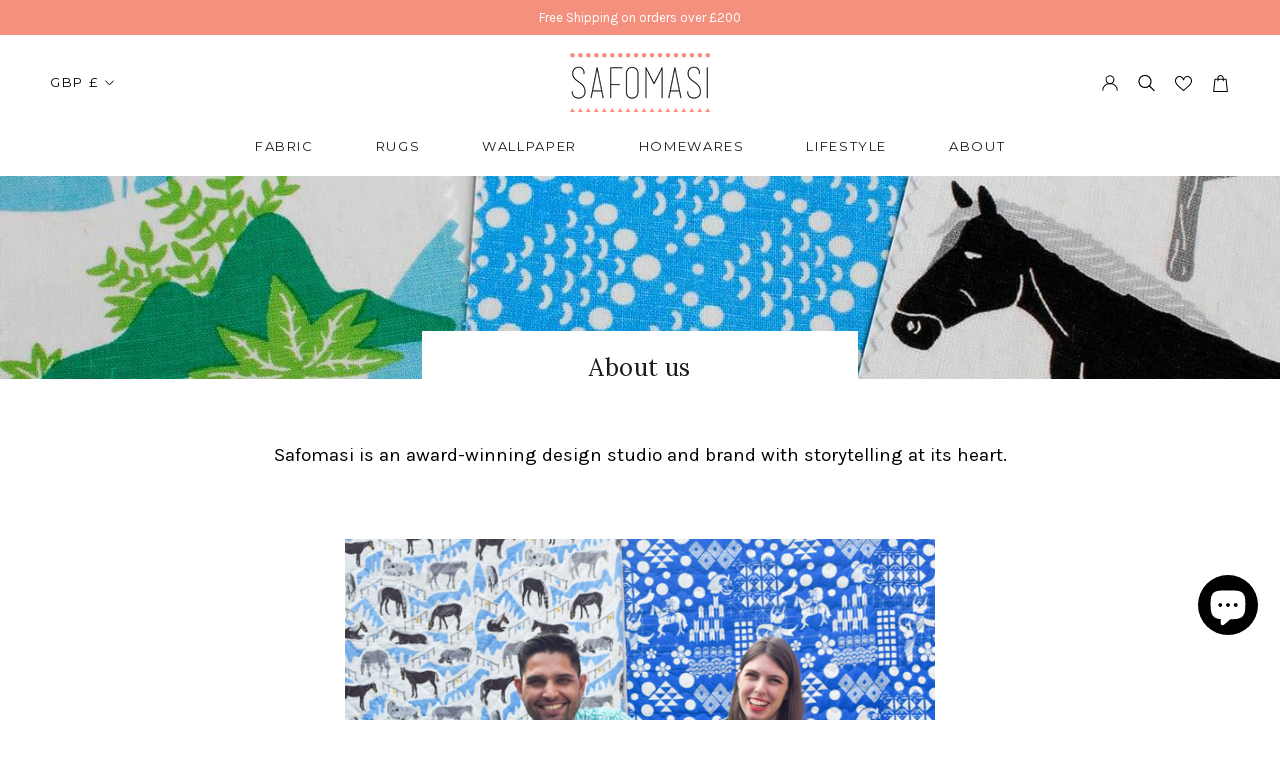

--- FILE ---
content_type: application/x-javascript; charset=utf-8
request_url: https://bundler.nice-team.net/app/shop/status/safomasi-store.myshopify.com.js?1768800245
body_size: -361
content:
var bundler_settings_updated='1717279810';